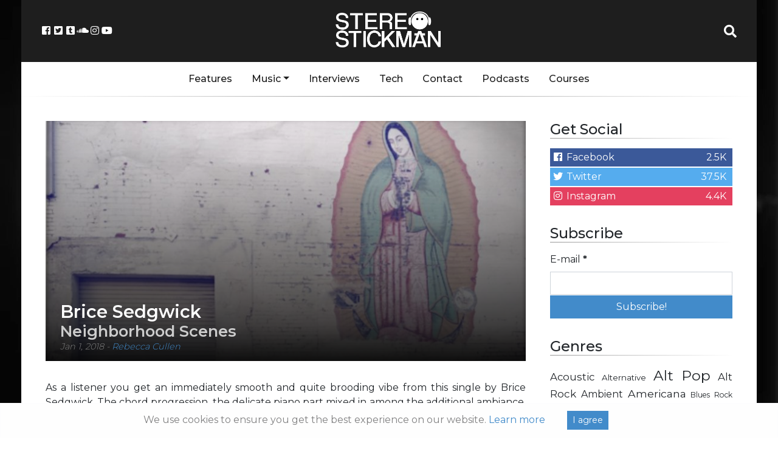

--- FILE ---
content_type: text/html; charset=UTF-8
request_url: https://stereostickman.com/music/brice-sedgwick-neighborhood-scenes/
body_size: 15477
content:
<!doctype html>
<html lang="en-GB">
  <head>
  <meta charset="utf-8">
  <meta http-equiv="x-ua-compatible" content="ie=edge">
  <meta name="viewport" content="width=device-width, initial-scale=1, shrink-to-fit=no">
  <link rel="stylesheet" href="https://use.fontawesome.com/releases/v5.0.13/css/all.css">
  <!--<script async src="//pagead2.googlesyndication.com/pagead/js/adsbygoogle.js"></script>-->
  <!-- Global site tag (gtag.js) - Google Analytics -->
<script async src="https://www.googletagmanager.com/gtag/js?id=UA-67824229-1"></script>
<script>
  window.dataLayer = window.dataLayer || [];
  function gtag(){dataLayer.push(arguments);}
  gtag('js', new Date());

  gtag('config', 'UA-67824229-1');
</script>

<!-- Facebook Pixel Code -->
<script>
	!function(f,b,e,v,n,t,s)
	{if(f.fbq)return;n=f.fbq=function(){n.callMethod?
	n.callMethod.apply(n,arguments):n.queue.push(arguments)};
	if(!f._fbq)f._fbq=n;n.push=n;n.loaded=!0;n.version='2.0';
	n.queue=[];t=b.createElement(e);t.async=!0;
	t.src=v;s=b.getElementsByTagName(e)[0];
	s.parentNode.insertBefore(t,s)}(window, document,'script',
	'https://connect.facebook.net/en_US/fbevents.js');
	fbq('init', '1208806965893386');
	fbq('track', 'PageView');
  </script>
  <noscript><img height="1" width="1" style="display:none"
	src="https://www.facebook.com/tr?id=1208806965893386&ev=PageView&noscript=1"
  /></noscript>
  <!-- End Facebook Pixel Code -->

  <meta name='robots' content='index, follow, max-image-preview:large, max-snippet:-1, max-video-preview:-1' />
	<style>img:is([sizes="auto" i], [sizes^="auto," i]) { contain-intrinsic-size: 3000px 1500px }</style>
	
	<!-- This site is optimized with the Yoast SEO plugin v24.9 - https://yoast.com/wordpress/plugins/seo/ -->
	<title>Brice Sedgwick - Neighborhood Scenes - Stereo Stickman</title>
	<meta name="description" content="The good vibes you might hope for as the sun sets on a long day. The concept &amp; music go hand in hand, creating this arena within which you can observe, relax &amp; consider." />
	<link rel="canonical" href="https://stereostickman.com/music/brice-sedgwick-neighborhood-scenes/" />
	<meta property="og:locale" content="en_GB" />
	<meta property="og:type" content="article" />
	<meta property="og:title" content="Brice Sedgwick - Neighborhood Scenes - Stereo Stickman" />
	<meta property="og:description" content="The good vibes you might hope for as the sun sets on a long day. The concept &amp; music go hand in hand, creating this arena within which you can observe, relax &amp; consider." />
	<meta property="og:url" content="https://stereostickman.com/music/brice-sedgwick-neighborhood-scenes/" />
	<meta property="og:site_name" content="Stereo Stickman" />
	<meta property="article:modified_time" content="2018-01-03T19:28:46+00:00" />
	<meta property="og:image" content="https://stereostickman.com/wp-content/uploads/2018/01/IMG_7261.jpg" />
	<meta property="og:image:width" content="957" />
	<meta property="og:image:height" content="965" />
	<meta property="og:image:type" content="image/jpeg" />
	<meta name="twitter:card" content="summary_large_image" />
	<meta name="twitter:label1" content="Estimated reading time" />
	<meta name="twitter:data1" content="2 minutes" />
	<script type="application/ld+json" class="yoast-schema-graph">{"@context":"https://schema.org","@graph":[{"@type":"WebPage","@id":"https://stereostickman.com/music/brice-sedgwick-neighborhood-scenes/","url":"https://stereostickman.com/music/brice-sedgwick-neighborhood-scenes/","name":"Brice Sedgwick - Neighborhood Scenes - Stereo Stickman","isPartOf":{"@id":"https://stereostickman.com/#website"},"primaryImageOfPage":{"@id":"https://stereostickman.com/music/brice-sedgwick-neighborhood-scenes/#primaryimage"},"image":{"@id":"https://stereostickman.com/music/brice-sedgwick-neighborhood-scenes/#primaryimage"},"thumbnailUrl":"https://stereostickman.com/wp-content/uploads/2018/01/IMG_7261.jpg","datePublished":"2018-01-01T18:01:24+00:00","dateModified":"2018-01-03T19:28:46+00:00","description":"The good vibes you might hope for as the sun sets on a long day. The concept & music go hand in hand, creating this arena within which you can observe, relax & consider.","breadcrumb":{"@id":"https://stereostickman.com/music/brice-sedgwick-neighborhood-scenes/#breadcrumb"},"inLanguage":"en-GB","potentialAction":[{"@type":"ReadAction","target":["https://stereostickman.com/music/brice-sedgwick-neighborhood-scenes/"]}]},{"@type":"ImageObject","inLanguage":"en-GB","@id":"https://stereostickman.com/music/brice-sedgwick-neighborhood-scenes/#primaryimage","url":"https://stereostickman.com/wp-content/uploads/2018/01/IMG_7261.jpg","contentUrl":"https://stereostickman.com/wp-content/uploads/2018/01/IMG_7261.jpg","width":957,"height":965,"caption":"Brice Sedgwick, Neighborhood Scenes, Music Review, Indie Blog, Review, Review, Indie Blog, Independent Music, Unsigned Artists, Music Promotion, Music Submissions, Producer Community, Music Tech Reviews, Music Tech Blog, Caterpillars, Single Review,"},{"@type":"BreadcrumbList","@id":"https://stereostickman.com/music/brice-sedgwick-neighborhood-scenes/#breadcrumb","itemListElement":[{"@type":"ListItem","position":1,"name":"Home","item":"https://stereostickman.com/"},{"@type":"ListItem","position":2,"name":"Music","item":"https://stereostickman.com/music/"},{"@type":"ListItem","position":3,"name":"Brice Sedgwick &#8211; Neighborhood Scenes"}]},{"@type":"WebSite","@id":"https://stereostickman.com/#website","url":"https://stereostickman.com/","name":"Stereo Stickman","description":"","potentialAction":[{"@type":"SearchAction","target":{"@type":"EntryPoint","urlTemplate":"https://stereostickman.com/?s={search_term_string}"},"query-input":{"@type":"PropertyValueSpecification","valueRequired":true,"valueName":"search_term_string"}}],"inLanguage":"en-GB"}]}</script>
	<!-- / Yoast SEO plugin. -->


<script type="text/javascript">
/* <![CDATA[ */
window._wpemojiSettings = {"baseUrl":"https:\/\/s.w.org\/images\/core\/emoji\/15.0.3\/72x72\/","ext":".png","svgUrl":"https:\/\/s.w.org\/images\/core\/emoji\/15.0.3\/svg\/","svgExt":".svg","source":{"concatemoji":"https:\/\/stereostickman.com\/wp-includes\/js\/wp-emoji-release.min.js?ver=6.7.4"}};
/*! This file is auto-generated */
!function(i,n){var o,s,e;function c(e){try{var t={supportTests:e,timestamp:(new Date).valueOf()};sessionStorage.setItem(o,JSON.stringify(t))}catch(e){}}function p(e,t,n){e.clearRect(0,0,e.canvas.width,e.canvas.height),e.fillText(t,0,0);var t=new Uint32Array(e.getImageData(0,0,e.canvas.width,e.canvas.height).data),r=(e.clearRect(0,0,e.canvas.width,e.canvas.height),e.fillText(n,0,0),new Uint32Array(e.getImageData(0,0,e.canvas.width,e.canvas.height).data));return t.every(function(e,t){return e===r[t]})}function u(e,t,n){switch(t){case"flag":return n(e,"\ud83c\udff3\ufe0f\u200d\u26a7\ufe0f","\ud83c\udff3\ufe0f\u200b\u26a7\ufe0f")?!1:!n(e,"\ud83c\uddfa\ud83c\uddf3","\ud83c\uddfa\u200b\ud83c\uddf3")&&!n(e,"\ud83c\udff4\udb40\udc67\udb40\udc62\udb40\udc65\udb40\udc6e\udb40\udc67\udb40\udc7f","\ud83c\udff4\u200b\udb40\udc67\u200b\udb40\udc62\u200b\udb40\udc65\u200b\udb40\udc6e\u200b\udb40\udc67\u200b\udb40\udc7f");case"emoji":return!n(e,"\ud83d\udc26\u200d\u2b1b","\ud83d\udc26\u200b\u2b1b")}return!1}function f(e,t,n){var r="undefined"!=typeof WorkerGlobalScope&&self instanceof WorkerGlobalScope?new OffscreenCanvas(300,150):i.createElement("canvas"),a=r.getContext("2d",{willReadFrequently:!0}),o=(a.textBaseline="top",a.font="600 32px Arial",{});return e.forEach(function(e){o[e]=t(a,e,n)}),o}function t(e){var t=i.createElement("script");t.src=e,t.defer=!0,i.head.appendChild(t)}"undefined"!=typeof Promise&&(o="wpEmojiSettingsSupports",s=["flag","emoji"],n.supports={everything:!0,everythingExceptFlag:!0},e=new Promise(function(e){i.addEventListener("DOMContentLoaded",e,{once:!0})}),new Promise(function(t){var n=function(){try{var e=JSON.parse(sessionStorage.getItem(o));if("object"==typeof e&&"number"==typeof e.timestamp&&(new Date).valueOf()<e.timestamp+604800&&"object"==typeof e.supportTests)return e.supportTests}catch(e){}return null}();if(!n){if("undefined"!=typeof Worker&&"undefined"!=typeof OffscreenCanvas&&"undefined"!=typeof URL&&URL.createObjectURL&&"undefined"!=typeof Blob)try{var e="postMessage("+f.toString()+"("+[JSON.stringify(s),u.toString(),p.toString()].join(",")+"));",r=new Blob([e],{type:"text/javascript"}),a=new Worker(URL.createObjectURL(r),{name:"wpTestEmojiSupports"});return void(a.onmessage=function(e){c(n=e.data),a.terminate(),t(n)})}catch(e){}c(n=f(s,u,p))}t(n)}).then(function(e){for(var t in e)n.supports[t]=e[t],n.supports.everything=n.supports.everything&&n.supports[t],"flag"!==t&&(n.supports.everythingExceptFlag=n.supports.everythingExceptFlag&&n.supports[t]);n.supports.everythingExceptFlag=n.supports.everythingExceptFlag&&!n.supports.flag,n.DOMReady=!1,n.readyCallback=function(){n.DOMReady=!0}}).then(function(){return e}).then(function(){var e;n.supports.everything||(n.readyCallback(),(e=n.source||{}).concatemoji?t(e.concatemoji):e.wpemoji&&e.twemoji&&(t(e.twemoji),t(e.wpemoji)))}))}((window,document),window._wpemojiSettings);
/* ]]> */
</script>
<link rel='stylesheet' id='validate-engine-css-css' href='https://stereostickman.com/wp-content/plugins/wysija-newsletters/css/validationEngine.jquery.css?ver=2.22' type='text/css' media='all' />
<style id='wp-emoji-styles-inline-css' type='text/css'>

	img.wp-smiley, img.emoji {
		display: inline !important;
		border: none !important;
		box-shadow: none !important;
		height: 1em !important;
		width: 1em !important;
		margin: 0 0.07em !important;
		vertical-align: -0.1em !important;
		background: none !important;
		padding: 0 !important;
	}
</style>
<link rel='stylesheet' id='wp-block-library-css' href='https://stereostickman.com/wp-includes/css/dist/block-library/style.min.css?ver=6.7.4' type='text/css' media='all' />
<style id='powerpress-player-block-style-inline-css' type='text/css'>


</style>
<style id='global-styles-inline-css' type='text/css'>
:root{--wp--preset--aspect-ratio--square: 1;--wp--preset--aspect-ratio--4-3: 4/3;--wp--preset--aspect-ratio--3-4: 3/4;--wp--preset--aspect-ratio--3-2: 3/2;--wp--preset--aspect-ratio--2-3: 2/3;--wp--preset--aspect-ratio--16-9: 16/9;--wp--preset--aspect-ratio--9-16: 9/16;--wp--preset--color--black: #000000;--wp--preset--color--cyan-bluish-gray: #abb8c3;--wp--preset--color--white: #ffffff;--wp--preset--color--pale-pink: #f78da7;--wp--preset--color--vivid-red: #cf2e2e;--wp--preset--color--luminous-vivid-orange: #ff6900;--wp--preset--color--luminous-vivid-amber: #fcb900;--wp--preset--color--light-green-cyan: #7bdcb5;--wp--preset--color--vivid-green-cyan: #00d084;--wp--preset--color--pale-cyan-blue: #8ed1fc;--wp--preset--color--vivid-cyan-blue: #0693e3;--wp--preset--color--vivid-purple: #9b51e0;--wp--preset--gradient--vivid-cyan-blue-to-vivid-purple: linear-gradient(135deg,rgba(6,147,227,1) 0%,rgb(155,81,224) 100%);--wp--preset--gradient--light-green-cyan-to-vivid-green-cyan: linear-gradient(135deg,rgb(122,220,180) 0%,rgb(0,208,130) 100%);--wp--preset--gradient--luminous-vivid-amber-to-luminous-vivid-orange: linear-gradient(135deg,rgba(252,185,0,1) 0%,rgba(255,105,0,1) 100%);--wp--preset--gradient--luminous-vivid-orange-to-vivid-red: linear-gradient(135deg,rgba(255,105,0,1) 0%,rgb(207,46,46) 100%);--wp--preset--gradient--very-light-gray-to-cyan-bluish-gray: linear-gradient(135deg,rgb(238,238,238) 0%,rgb(169,184,195) 100%);--wp--preset--gradient--cool-to-warm-spectrum: linear-gradient(135deg,rgb(74,234,220) 0%,rgb(151,120,209) 20%,rgb(207,42,186) 40%,rgb(238,44,130) 60%,rgb(251,105,98) 80%,rgb(254,248,76) 100%);--wp--preset--gradient--blush-light-purple: linear-gradient(135deg,rgb(255,206,236) 0%,rgb(152,150,240) 100%);--wp--preset--gradient--blush-bordeaux: linear-gradient(135deg,rgb(254,205,165) 0%,rgb(254,45,45) 50%,rgb(107,0,62) 100%);--wp--preset--gradient--luminous-dusk: linear-gradient(135deg,rgb(255,203,112) 0%,rgb(199,81,192) 50%,rgb(65,88,208) 100%);--wp--preset--gradient--pale-ocean: linear-gradient(135deg,rgb(255,245,203) 0%,rgb(182,227,212) 50%,rgb(51,167,181) 100%);--wp--preset--gradient--electric-grass: linear-gradient(135deg,rgb(202,248,128) 0%,rgb(113,206,126) 100%);--wp--preset--gradient--midnight: linear-gradient(135deg,rgb(2,3,129) 0%,rgb(40,116,252) 100%);--wp--preset--font-size--small: 13px;--wp--preset--font-size--medium: 20px;--wp--preset--font-size--large: 36px;--wp--preset--font-size--x-large: 42px;--wp--preset--spacing--20: 0.44rem;--wp--preset--spacing--30: 0.67rem;--wp--preset--spacing--40: 1rem;--wp--preset--spacing--50: 1.5rem;--wp--preset--spacing--60: 2.25rem;--wp--preset--spacing--70: 3.38rem;--wp--preset--spacing--80: 5.06rem;--wp--preset--shadow--natural: 6px 6px 9px rgba(0, 0, 0, 0.2);--wp--preset--shadow--deep: 12px 12px 50px rgba(0, 0, 0, 0.4);--wp--preset--shadow--sharp: 6px 6px 0px rgba(0, 0, 0, 0.2);--wp--preset--shadow--outlined: 6px 6px 0px -3px rgba(255, 255, 255, 1), 6px 6px rgba(0, 0, 0, 1);--wp--preset--shadow--crisp: 6px 6px 0px rgba(0, 0, 0, 1);}:where(body) { margin: 0; }.wp-site-blocks > .alignleft { float: left; margin-right: 2em; }.wp-site-blocks > .alignright { float: right; margin-left: 2em; }.wp-site-blocks > .aligncenter { justify-content: center; margin-left: auto; margin-right: auto; }:where(.is-layout-flex){gap: 0.5em;}:where(.is-layout-grid){gap: 0.5em;}.is-layout-flow > .alignleft{float: left;margin-inline-start: 0;margin-inline-end: 2em;}.is-layout-flow > .alignright{float: right;margin-inline-start: 2em;margin-inline-end: 0;}.is-layout-flow > .aligncenter{margin-left: auto !important;margin-right: auto !important;}.is-layout-constrained > .alignleft{float: left;margin-inline-start: 0;margin-inline-end: 2em;}.is-layout-constrained > .alignright{float: right;margin-inline-start: 2em;margin-inline-end: 0;}.is-layout-constrained > .aligncenter{margin-left: auto !important;margin-right: auto !important;}.is-layout-constrained > :where(:not(.alignleft):not(.alignright):not(.alignfull)){margin-left: auto !important;margin-right: auto !important;}body .is-layout-flex{display: flex;}.is-layout-flex{flex-wrap: wrap;align-items: center;}.is-layout-flex > :is(*, div){margin: 0;}body .is-layout-grid{display: grid;}.is-layout-grid > :is(*, div){margin: 0;}body{padding-top: 0px;padding-right: 0px;padding-bottom: 0px;padding-left: 0px;}a:where(:not(.wp-element-button)){text-decoration: underline;}:root :where(.wp-element-button, .wp-block-button__link){background-color: #32373c;border-width: 0;color: #fff;font-family: inherit;font-size: inherit;line-height: inherit;padding: calc(0.667em + 2px) calc(1.333em + 2px);text-decoration: none;}.has-black-color{color: var(--wp--preset--color--black) !important;}.has-cyan-bluish-gray-color{color: var(--wp--preset--color--cyan-bluish-gray) !important;}.has-white-color{color: var(--wp--preset--color--white) !important;}.has-pale-pink-color{color: var(--wp--preset--color--pale-pink) !important;}.has-vivid-red-color{color: var(--wp--preset--color--vivid-red) !important;}.has-luminous-vivid-orange-color{color: var(--wp--preset--color--luminous-vivid-orange) !important;}.has-luminous-vivid-amber-color{color: var(--wp--preset--color--luminous-vivid-amber) !important;}.has-light-green-cyan-color{color: var(--wp--preset--color--light-green-cyan) !important;}.has-vivid-green-cyan-color{color: var(--wp--preset--color--vivid-green-cyan) !important;}.has-pale-cyan-blue-color{color: var(--wp--preset--color--pale-cyan-blue) !important;}.has-vivid-cyan-blue-color{color: var(--wp--preset--color--vivid-cyan-blue) !important;}.has-vivid-purple-color{color: var(--wp--preset--color--vivid-purple) !important;}.has-black-background-color{background-color: var(--wp--preset--color--black) !important;}.has-cyan-bluish-gray-background-color{background-color: var(--wp--preset--color--cyan-bluish-gray) !important;}.has-white-background-color{background-color: var(--wp--preset--color--white) !important;}.has-pale-pink-background-color{background-color: var(--wp--preset--color--pale-pink) !important;}.has-vivid-red-background-color{background-color: var(--wp--preset--color--vivid-red) !important;}.has-luminous-vivid-orange-background-color{background-color: var(--wp--preset--color--luminous-vivid-orange) !important;}.has-luminous-vivid-amber-background-color{background-color: var(--wp--preset--color--luminous-vivid-amber) !important;}.has-light-green-cyan-background-color{background-color: var(--wp--preset--color--light-green-cyan) !important;}.has-vivid-green-cyan-background-color{background-color: var(--wp--preset--color--vivid-green-cyan) !important;}.has-pale-cyan-blue-background-color{background-color: var(--wp--preset--color--pale-cyan-blue) !important;}.has-vivid-cyan-blue-background-color{background-color: var(--wp--preset--color--vivid-cyan-blue) !important;}.has-vivid-purple-background-color{background-color: var(--wp--preset--color--vivid-purple) !important;}.has-black-border-color{border-color: var(--wp--preset--color--black) !important;}.has-cyan-bluish-gray-border-color{border-color: var(--wp--preset--color--cyan-bluish-gray) !important;}.has-white-border-color{border-color: var(--wp--preset--color--white) !important;}.has-pale-pink-border-color{border-color: var(--wp--preset--color--pale-pink) !important;}.has-vivid-red-border-color{border-color: var(--wp--preset--color--vivid-red) !important;}.has-luminous-vivid-orange-border-color{border-color: var(--wp--preset--color--luminous-vivid-orange) !important;}.has-luminous-vivid-amber-border-color{border-color: var(--wp--preset--color--luminous-vivid-amber) !important;}.has-light-green-cyan-border-color{border-color: var(--wp--preset--color--light-green-cyan) !important;}.has-vivid-green-cyan-border-color{border-color: var(--wp--preset--color--vivid-green-cyan) !important;}.has-pale-cyan-blue-border-color{border-color: var(--wp--preset--color--pale-cyan-blue) !important;}.has-vivid-cyan-blue-border-color{border-color: var(--wp--preset--color--vivid-cyan-blue) !important;}.has-vivid-purple-border-color{border-color: var(--wp--preset--color--vivid-purple) !important;}.has-vivid-cyan-blue-to-vivid-purple-gradient-background{background: var(--wp--preset--gradient--vivid-cyan-blue-to-vivid-purple) !important;}.has-light-green-cyan-to-vivid-green-cyan-gradient-background{background: var(--wp--preset--gradient--light-green-cyan-to-vivid-green-cyan) !important;}.has-luminous-vivid-amber-to-luminous-vivid-orange-gradient-background{background: var(--wp--preset--gradient--luminous-vivid-amber-to-luminous-vivid-orange) !important;}.has-luminous-vivid-orange-to-vivid-red-gradient-background{background: var(--wp--preset--gradient--luminous-vivid-orange-to-vivid-red) !important;}.has-very-light-gray-to-cyan-bluish-gray-gradient-background{background: var(--wp--preset--gradient--very-light-gray-to-cyan-bluish-gray) !important;}.has-cool-to-warm-spectrum-gradient-background{background: var(--wp--preset--gradient--cool-to-warm-spectrum) !important;}.has-blush-light-purple-gradient-background{background: var(--wp--preset--gradient--blush-light-purple) !important;}.has-blush-bordeaux-gradient-background{background: var(--wp--preset--gradient--blush-bordeaux) !important;}.has-luminous-dusk-gradient-background{background: var(--wp--preset--gradient--luminous-dusk) !important;}.has-pale-ocean-gradient-background{background: var(--wp--preset--gradient--pale-ocean) !important;}.has-electric-grass-gradient-background{background: var(--wp--preset--gradient--electric-grass) !important;}.has-midnight-gradient-background{background: var(--wp--preset--gradient--midnight) !important;}.has-small-font-size{font-size: var(--wp--preset--font-size--small) !important;}.has-medium-font-size{font-size: var(--wp--preset--font-size--medium) !important;}.has-large-font-size{font-size: var(--wp--preset--font-size--large) !important;}.has-x-large-font-size{font-size: var(--wp--preset--font-size--x-large) !important;}
:where(.wp-block-post-template.is-layout-flex){gap: 1.25em;}:where(.wp-block-post-template.is-layout-grid){gap: 1.25em;}
:where(.wp-block-columns.is-layout-flex){gap: 2em;}:where(.wp-block-columns.is-layout-grid){gap: 2em;}
:root :where(.wp-block-pullquote){font-size: 1.5em;line-height: 1.6;}
</style>
<link rel='stylesheet' id='avatar-manager-css' href='https://stereostickman.com/wp-content/plugins/avatar-manager/assets/css/avatar-manager.min.css?ver=1.2.1' type='text/css' media='all' />
<link rel='stylesheet' id='contact-form-7-css' href='https://stereostickman.com/wp-content/plugins/contact-form-7/includes/css/styles.css?ver=5.1.9' type='text/css' media='all' />
<link rel='stylesheet' id='stcr-style-css' href='https://stereostickman.com/wp-content/plugins/subscribe-to-comments-reloaded/includes/css/stcr-style.css?ver=6.7.4' type='text/css' media='all' />
<link rel='stylesheet' id='sage/main.css-css' href='https://stereostickman.com/wp-content/themes/stereo-stickman-two/dist/styles/main_3d34af48.css?ver=1.0.1' type='text/css' media='all' />
<script type="text/javascript" src="https://stereostickman.com/wp-includes/js/jquery/jquery.min.js?ver=3.7.1" id="jquery-core-js"></script>
<script type="text/javascript" src="https://stereostickman.com/wp-includes/js/jquery/jquery-migrate.min.js?ver=3.4.1" id="jquery-migrate-js"></script>
<script type="text/javascript" src="https://stereostickman.com/wp-content/plugins/avatar-manager/assets/js/avatar-manager.min.js?ver=1.2.1" id="avatar-manager-js"></script>
<link rel="https://api.w.org/" href="https://stereostickman.com/wp-json/" /><link rel="alternate" title="JSON" type="application/json" href="https://stereostickman.com/wp-json/wp/v2/reviews/7405" /><link rel="EditURI" type="application/rsd+xml" title="RSD" href="https://stereostickman.com/xmlrpc.php?rsd" />
<meta name="generator" content="WordPress 6.7.4" />
<link rel='shortlink' href='https://stereostickman.com/?p=7405' />
<link rel="alternate" title="oEmbed (JSON)" type="application/json+oembed" href="https://stereostickman.com/wp-json/oembed/1.0/embed?url=https%3A%2F%2Fstereostickman.com%2Fmusic%2Fbrice-sedgwick-neighborhood-scenes%2F" />
<link rel="alternate" title="oEmbed (XML)" type="text/xml+oembed" href="https://stereostickman.com/wp-json/oembed/1.0/embed?url=https%3A%2F%2Fstereostickman.com%2Fmusic%2Fbrice-sedgwick-neighborhood-scenes%2F&#038;format=xml" />
            <script type="text/javascript"><!--
                                function powerpress_pinw(pinw_url){window.open(pinw_url, 'PowerPressPlayer','toolbar=0,status=0,resizable=1,width=460,height=320');	return false;}
                //-->

                // tabnab protection
                window.addEventListener('load', function () {
                    // make all links have rel="noopener noreferrer"
                    document.querySelectorAll('a[target="_blank"]').forEach(link => {
                        link.setAttribute('rel', 'noopener noreferrer');
                    });
                });
            </script>
            <link rel="icon" href="https://stereostickman.com/wp-content/uploads/2018/03/cropped-StickmanAvatarSquare512-150x150.png" sizes="32x32" />
<link rel="icon" href="https://stereostickman.com/wp-content/uploads/2018/03/cropped-StickmanAvatarSquare512-300x300.png" sizes="192x192" />
<link rel="apple-touch-icon" href="https://stereostickman.com/wp-content/uploads/2018/03/cropped-StickmanAvatarSquare512-300x300.png" />
<meta name="msapplication-TileImage" content="https://stereostickman.com/wp-content/uploads/2018/03/cropped-StickmanAvatarSquare512-300x300.png" />
</head>
  <body class="ss_review-template-default single single-ss_review postid-7405 brice-sedgwick-neighborhood-scenes sidebar-primary app-data index-data singular-data single-data single-ss_review-data single-ss_review-brice-sedgwick-neighborhood-scenes-data">
<style>.wp-video, video.wp-video-shortcode, .mejs-container, .mejs-overlay.load {
width: 100% !important;
height: 100% !important;
}
.mejs-container {
    padding-top: 56.25%;
    margin-top: 2rem;
    margin-bottom: 2rem;
}
.wp-video, video.wp-video-shortcode {
    max-width: 100% !important;
}
video.wp-video-shortcode {
position: relative;
}
.mejs-mediaelement {
position: absolute;
top: 0;
right: 0;
bottom: 0;
left: 0;
}
.mejs-controls {
display: none;
}
.mejs-overlay-play {
top: 0;
right: 0;
bottom: 0;
left: 0;
width: auto !important;
height: auto !important;
}</style>
    <div class="container">
    <div class="main-content">
        <header class="banner">
  <div class="row header">

	<div class="col">
			<div class="header-socials">
					<a href="https://www.facebook.com/Stereo-Stickman-405097716353618/" target="_blank"><i class="fab fa-fw fa-facebook-square"></i></a>
					<a href="https://twitter.com/stereo_stickman" target="_blank"><i class="fab fa-fw fa-twitter-square"></i></a>
					<a href="http://stereostickman.tumblr.com" target="_blank"><i class="fab fa-fw fa-tumblr-square"></i></a>
					<a href="https://soundcloud.com/stereostickman" target="_blank"><i class="fab fa-fw fa-soundcloud"></i></a>
					<a href="https://www.instagram.com/stereostickman/" target="_blank"><i class="fab fa-fw fa-instagram"></i></a>
					<a href="https://www.youtube.com/channel/UCXekjvzi1VTpWIi7wAGCESQ" target="_blank"><i class="fab fa-fw fa-youtube"></i></a>
				</div>
				<button class="navbar-toggler" type="button" data-toggle="collapse" data-target="#main-navbar-collapse" aria-controls="main-navbar-collapse" aria-expanded="false" aria-label="Toggle navigation">
						<i class="fas fa-bars"></i>


						</button>

	</div>

	<div class="col header-logo">
		<a href="https://stereostickman.com/">
			<img src="https://stereostickman.com/wp-content/themes/stereo-stickman-two/dist/images/newlogo_c3581bfb.png">
		</a>
	</div>

	<div class="col">
			<div class="header-search">
					<a id="header-search-button" href="#" target="_blank"><i class="fa fa-fw fa-search"></i></a>
					<div id="header-search-dropdown" class="header-search-dropdown">
							<input id="stereo-stickman-search-box" type="text" placeholder="Search...">
							<div id="stereo-stickman-search-results">
							</div>

				</div>
		</div>
	</div>
  </div>
  <div class="nav-menu">
	  <div class="container">
		<nav class="nav-primary navbar-expand-md">

					<div id="main-navbar-collapse" class="collapse navbar-collapse"><ul id="menu-main" class="nav"><li id="menu-item-1853" class="menu-item menu-item-type-custom menu-item-object-custom nav-item nav-item-1853"><a title="Features" href="https://stereostickman.com/features" class="nav-link">Features</a></li><li id="menu-item-1848" class="menu-item menu-item-type-custom menu-item-object-custom menu-item-has-children nav-item nav-item-1848  dropdown"><a title="Music" href="#" class="dropdown-toggle nav-link" data-toggle="dropdown" role="button" aria-haspopup="true">Music</a>
<div role="menu" class=" dropdown-menu">
<a title="All" href="https://stereostickman.com/music" class="menu-item menu-item-type-custom menu-item-object-custom dropdown-item" id="menu-item-10471">All</a>	<div class="dropdown-divider"></div><a title="Singles" href="https://stereostickman.com/format/singles/" class="menu-item menu-item-type-taxonomy menu-item-object-formats dropdown-item" id="menu-item-4075">Singles</a><a title="EPs" href="https://stereostickman.com/format/eps/" class="menu-item menu-item-type-taxonomy menu-item-object-formats dropdown-item" id="menu-item-4077">EPs</a><a title="Albums" href="https://stereostickman.com/format/albums/" class="menu-item menu-item-type-taxonomy menu-item-object-formats dropdown-item" id="menu-item-4076">Albums</a></div>
</li><li id="menu-item-1849" class="menu-item menu-item-type-custom menu-item-object-custom nav-item nav-item-1849"><a title="Interviews" href="https://stereostickman.com/interviews" class="nav-link">Interviews</a></li><li id="menu-item-7039" class="menu-item menu-item-type-taxonomy menu-item-object-category nav-item nav-item-7039"><a title="Tech" href="https://stereostickman.com/tech/" class="nav-link">Tech</a></li><li id="menu-item-520" class="menu-item menu-item-type-post_type menu-item-object-page nav-item nav-item-520"><a title="Contact" href="https://stereostickman.com/contact/" class="nav-link">Contact</a></li><li id="menu-item-73623" class="menu-item menu-item-type-custom menu-item-object-custom nav-item nav-item-73623"><a title="Podcasts" href="https://stereostickman.com/tag/podcast/" class="nav-link">Podcasts</a></li><li id="menu-item-95967" class="menu-item menu-item-type-post_type menu-item-object-page nav-item nav-item-95967"><a title="Courses" href="https://stereostickman.com/courses/" class="nav-link">Courses</a></li></ul></div>
				</nav>
	</div>
  </div>
</header>
    <div class="wrap container" role="document">
      <div class="content row">
        <main class="main">
                 <article class="single-post post-7405 ss_review type-ss_review status-publish has-post-thumbnail hentry genres-alt-pop genres-pop genres-songwriter genres-surf-pop artists-brice-sedgwick locations-los-angeles-california-usa formats-singles">
  <header class="single-post-header">
	<div class="overlapper">
		<img src=https://stereostickman.com/wp-content/uploads/2018/01/IMG_7261-800x400.jpg>
		<div class="header-text">
			<h1 class="entry-title">Brice Sedgwick
									<span>Neighborhood Scenes</span>
							</h1>
			<p>
			<time class="updated" datetime="2018-01-01T18:01:24+00:00">Jan 1, 2018</time>

				- <a href="https://stereostickman.com/author/rebecca-cullen/" rel="author" class="fn">
					Rebecca Cullen
				</a>
			</p>
		</div>
	</div>
  </header>
  <div class="entry-content" style="padding-top: 2rem;">


        


	<p style="text-align: justify;">As a listener you get an immediately smooth and quite brooding vibe from this single by Brice Sedgwick. The chord progression, the delicate piano part mixed in among the additional ambiance, the freely meandering electric guitar &#8211; it gives off a really laid back yet reflective mood, and this passes on well as you witness it.</p>
<p style="text-align: justify;">The song itself has a slightly modern R&amp;B feel &#8211; the melody throughout the verses utlises just two notes for the most part; a simple yet effective style of writing that sinks in well. The additional vocal parts creating a chorus effect at the end of each line also add a fairly simple yet effective touch that again works in favour of this overall easy going vibe.</p>
<p style="text-align: justify;">The track doesn&#8217;t generally feel like that of a particularly specific genre, but it&#8217;s very easy to appreciate and get into the vibe and sound &#8211; hopefully this is a strong indication of the quality and creative musicality that can be expected from the upcoming album. Brice Sedgwick has a fairly unmistakable sound, and cleverly this is not something that is made apparent simply through an overly attention grabbing voice or an over the top hook section &#8211; as is sometimes the case. You can get lost in the energy here, and the feeling lasts from start to finish. The leading voice has character, without question, but it blends in beautifully with the music; making for an ultimately reliable source of escapism and artistry.</p>
<p style="text-align: justify;"><em>Neighborhood Scenes </em>really offers up the good vibes you might hope for as the sun sets on a long day. The concept and the music go hand in hand, creating this arena of audio and thought &#8211; within which you can observe, relax, and consider. It sounds great, I look forward to hearing more.</p>
<p style="text-align: justify;">Download the earlier album <em>Pacifico </em>via <a href="https://itunes.apple.com/au/album/pacifico/1257241974">iTunes</a>. Find &amp; follow Brice Sedgwick on <a href="https://www.facebook.com/bricesedgwickmusic">Facebook</a>, <a href="https://twitter.com/bricesedgwick">Twitter</a> &amp; <a href="https://www.instagram.com/Brice/">Instagram</a>.</p>
<p>https://soundcloud.com/bricesedgwickpacifico/neighborhood-scenes-unmastered</p>

	<div class="extra-meta-div">

<p class='entry-tags'><a href='https://stereostickman.com/genre/alt-pop/'><span class='genre-meta'>Alt Pop</span></a><a href='https://stereostickman.com/genre/pop/'><span class='genre-meta'>Pop</span></a><a href='https://stereostickman.com/genre/songwriter/'><span class='genre-meta'>Songwriter</span></a><a href='https://stereostickman.com/genre/surf-pop/'><span class='genre-meta'>Surf Pop</span></a><a href='https://stereostickman.com/artist/brice-sedgwick/'><span class='artist-meta'>Brice Sedgwick</span></a><a href='https://stereostickman.com/location/los-angeles-california-usa/'><span class='location-meta'>Los Angeles, California, USA</span></a></p>
</div>

	<div class="social-sharer">
		<h3>Share This:</h3>
		<div class="social-sharer-icons">
			<div class="sharer sharer-fb"><i class="fab fa-fw fa-facebook"></i></div>
			<div class="sharer sharer-tw"><i class="fab fa-fw fa-twitter"></i></div>
			<div class="sharer sharer-gp"><i class="fab fa-fw fa-google-plus"></i></div>
			<!--<div class="sharer sharer-wa"><i class="fab fa-fw fa-whatsapp"></i></div>-->

			<div class="sharer sharer-ri"><i class="fab fa-fw fa-reddit"></i></div>
			<div class="sharer sharer-li"><i class="fab fa-fw fa-linkedin"></i></div>
			<div class="sharer sharer-tu"><i class="fab fa-fw fa-tumblr"></i></div>
			<div class="sharer sharer-su"><i class="fab fa-fw fa-stumbleupon"></i></div>
		</div>
	</div>

	<div class="author-bio-section">
	<div class="author-avatar">
		<img alt="" class="avatar avatar-150 photo avatar-default" height="150" src="https://stereostickman.com/wp-content/uploads/2017/01/bex2-150x150.jpg" width="150">	</div>
	<div class="author-info">
		<p class="author-details">
			<span class="author-name">
				<a href="https://stereostickman.com/author/rebecca-cullen/">Rebecca Cullen</a>
			</span>

							<p class="user-role">Founder &amp; Editor</p>
						<span class="author-bio"> Founder, Editor, Musician &amp; MA Songwriter</span>

		</p>

		<div class='author-socials'>
							<a href="http://rebeccacullen.co.uk" target="_blank" rel="nofollow"><i class="fas fa-fw fa-globe"></i></a>
										<a href="https://twitter.com/Ramconstok" target="_blank" rel="nofollow"><i class="fab fa-fw fa-twitter"></i></a>
										<a href="http://facebook.com/rebeccacullenmusic" target="_blank" rel="nofollow"><i class="fab fa-fw fa-facebook"></i></a>
										<a href="https://instagram.com/Rebeccacullenmusic" target="_blank" rel="nofollow"><i class="fab fa-fw fa-instagram"></i></a>
					</div>
	</div>



</div>
  </div>
  <footer>
    
  </footer>
  
<section id="comments" class="comments">
  
  
  	<div id="respond" class="comment-respond">
		<h3 id="reply-title" class="comment-reply-title">Leave a Reply <small><a rel="nofollow" id="cancel-comment-reply-link" href="/music/brice-sedgwick-neighborhood-scenes/#respond" style="display:none;">Cancel reply</a></small></h3><form action="https://stereostickman.com/wp-comments-post.php" method="post" id="commentform" class="comment-form" novalidate><p class="comment-notes"><span id="email-notes">Your email address will not be published.</span> <span class="required-field-message">Required fields are marked <span class="required">*</span></span></p><p class="comment-form-comment"><label for="comment">Comment <span class="required">*</span></label> <textarea id="comment" name="comment" cols="45" rows="8" maxlength="65525" required></textarea></p><p class="comment-form-author"><label for="author">Name <span class="required">*</span></label> <input id="author" name="author" type="text" value="" size="30" maxlength="245" autocomplete="name" required /></p>
<p class="comment-form-email"><label for="email">Email <span class="required">*</span></label> <input id="email" name="email" type="email" value="" size="30" maxlength="100" aria-describedby="email-notes" autocomplete="email" required /></p>
<p class="comment-form-url"><label for="url">Website</label> <input id="url" name="url" type="url" value="" size="30" maxlength="200" autocomplete="url" /></p>
<p class="comment-form-cookies-consent"><input id="wp-comment-cookies-consent" name="wp-comment-cookies-consent" type="checkbox" value="yes" /> <label for="wp-comment-cookies-consent">Save my name, email, and website in this browser for the next time I comment.</label></p>
<p class='comment-form-subscriptions'><label for='subscribe-reloaded'><input style='width:30px' type='checkbox' name='subscribe-reloaded' id='subscribe-reloaded' value='yes' /> Notify me of followup comments via e-mail. You can also <a href='https://stereostickman.com/comment-subscriptions/?srp=7405&amp;srk=4af3bb1c26c012b8a31b0a6dfb98f8ee&amp;sra=s&amp;srsrc=f'>subscribe</a> without commenting.</label></p><p class="form-submit"><input name="submit" type="submit" id="submit" class="submit" value="Post Comment" /> <input type='hidden' name='comment_post_ID' value='7405' id='comment_post_ID' />
<input type='hidden' name='comment_parent' id='comment_parent' value='0' />
</p><p style="display: none;"><input type="hidden" id="akismet_comment_nonce" name="akismet_comment_nonce" value="4b605c7d9d" /></p><p class="wysija-after-comment"><label for="wysija-box-after-comment"><input type="checkbox" id="wysija-box-after-comment" value="1" name="wysija[comment_subscribe]">Yes, add me to your mailing list.</label></p><p style="display: none !important;" class="akismet-fields-container" data-prefix="ak_"><label>&#916;<textarea name="ak_hp_textarea" cols="45" rows="8" maxlength="100"></textarea></label><input type="hidden" id="ak_js_1" name="ak_js" value="91"/><script>document.getElementById( "ak_js_1" ).setAttribute( "value", ( new Date() ).getTime() );</script></p></form>	</div><!-- #respond -->
	</section>
</article>
          </main>
                  <aside class="sidebar">
            <section class="widget ss_socials_widget-2 widget_ss_socials_widget"><h3>Get Social</h3>		<div class="stickman-widget-socials">
			<a href="https://www.facebook.com/stereostickman/" target="_blank">
				<div class="social social-fb"><i class="fab fa-fw fa-facebook"></i> Facebook <span>2.5K</span></div>
			</a>
			<a href="https://twitter.com/Stereo_Stickman" target="_blank">
				<div class="social social-tw"><i class="fab fa-fw fa-twitter"></i> Twitter <span>37.5K</span></div>
			</a>
			<a href="https://www.instagram.com/stereostickman/" target="_blank">
				<div class="social social-ig"><i class="fab fa-fw fa-instagram"></i> Instagram <span>4.4K</span></div>
			</a>
		</div>
		</section><section class="widget wysija-2 widget_wysija"><h3>Subscribe</h3><div class="widget_wysija_cont"><div id="msg-form-wysija-2" class="wysija-msg ajax"></div><form id="form-wysija-2" method="post" action="#wysija" class="widget_wysija">
<p class="wysija-paragraph">
    <label>E-mail <span class="wysija-required">*</span></label>
    
    	<input type="text" name="wysija[user][email]" class="wysija-input validate[required,custom[email]]" title="E-mail"  value="" />
    
    
    
    <span class="abs-req">
        <input type="text" name="wysija[user][abs][email]" class="wysija-input validated[abs][email]" value="" />
    </span>
    
</p>

<input class="wysija-submit wysija-submit-field" type="submit" value="Subscribe!" />

    <input type="hidden" name="form_id" value="1" />
    <input type="hidden" name="action" value="save" />
    <input type="hidden" name="controller" value="subscribers" />
    <input type="hidden" value="1" name="wysija-page" />

    
        <input type="hidden" name="wysija[user_list][list_ids]" value="1" />
    
 </form></div></section><section class="widget tag_cloud-2 widget_tag_cloud"><h3>Genres</h3><div class="tagcloud"><a href="https://stereostickman.com/genre/acoustic/" class="tag-cloud-link tag-link-402 tag-link-position-1" style="font-size: 12.5pt;" aria-label="Acoustic (383 items)">Acoustic</a>
<a href="https://stereostickman.com/genre/alternative/" class="tag-cloud-link tag-link-465 tag-link-position-2" style="font-size: 10pt;" aria-label="Alternative (239 items)">Alternative</a>
<a href="https://stereostickman.com/genre/alt-pop/" class="tag-cloud-link tag-link-1197 tag-link-position-3" style="font-size: 17.375pt;" aria-label="Alt Pop (941 items)">Alt Pop</a>
<a href="https://stereostickman.com/genre/alt-rock/" class="tag-cloud-link tag-link-1020 tag-link-position-4" style="font-size: 12.625pt;" aria-label="Alt Rock (386 items)">Alt Rock</a>
<a href="https://stereostickman.com/genre/ambient/" class="tag-cloud-link tag-link-609 tag-link-position-5" style="font-size: 11.875pt;" aria-label="Ambient (339 items)">Ambient</a>
<a href="https://stereostickman.com/genre/americana/" class="tag-cloud-link tag-link-480 tag-link-position-6" style="font-size: 13.125pt;" aria-label="Americana (430 items)">Americana</a>
<a href="https://stereostickman.com/genre/blues-rock/" class="tag-cloud-link tag-link-529 tag-link-position-7" style="font-size: 9.125pt;" aria-label="Blues Rock (204 items)">Blues Rock</a>
<a href="https://stereostickman.com/genre/composer/" class="tag-cloud-link tag-link-1731 tag-link-position-8" style="font-size: 12.625pt;" aria-label="Composer (387 items)">Composer</a>
<a href="https://stereostickman.com/genre/country/" class="tag-cloud-link tag-link-416 tag-link-position-9" style="font-size: 12.375pt;" aria-label="Country (369 items)">Country</a>
<a href="https://stereostickman.com/genre/dance/" class="tag-cloud-link tag-link-433 tag-link-position-10" style="font-size: 15.125pt;" aria-label="Dance (622 items)">Dance</a>
<a href="https://stereostickman.com/genre/dance-pop/" class="tag-cloud-link tag-link-3653 tag-link-position-11" style="font-size: 11.5pt;" aria-label="Dance Pop (315 items)">Dance Pop</a>
<a href="https://stereostickman.com/genre/edm/" class="tag-cloud-link tag-link-517 tag-link-position-12" style="font-size: 16.375pt;" aria-label="EDM (769 items)">EDM</a>
<a href="https://stereostickman.com/genre/electronica/" class="tag-cloud-link tag-link-495 tag-link-position-13" style="font-size: 11pt;" aria-label="Electronica (290 items)">Electronica</a>
<a href="https://stereostickman.com/genre/electronic-rock/" class="tag-cloud-link tag-link-768 tag-link-position-14" style="font-size: 10.5pt;" aria-label="Electronic Rock (265 items)">Electronic Rock</a>
<a href="https://stereostickman.com/genre/electro-pop/" class="tag-cloud-link tag-link-1386 tag-link-position-15" style="font-size: 12.25pt;" aria-label="Electro Pop (361 items)">Electro Pop</a>
<a href="https://stereostickman.com/genre/emo-rap/" class="tag-cloud-link tag-link-2943 tag-link-position-16" style="font-size: 8.875pt;" aria-label="Emo Rap (196 items)">Emo Rap</a>
<a href="https://stereostickman.com/genre/folk/" class="tag-cloud-link tag-link-420 tag-link-position-17" style="font-size: 14.625pt;" aria-label="Folk (560 items)">Folk</a>
<a href="https://stereostickman.com/genre/folk-pop/" class="tag-cloud-link tag-link-1567 tag-link-position-18" style="font-size: 12.875pt;" aria-label="Folk Pop (409 items)">Folk Pop</a>
<a href="https://stereostickman.com/genre/folk-rock/" class="tag-cloud-link tag-link-534 tag-link-position-19" style="font-size: 10.625pt;" aria-label="Folk Rock (268 items)">Folk Rock</a>
<a href="https://stereostickman.com/genre/funk/" class="tag-cloud-link tag-link-438 tag-link-position-20" style="font-size: 9.875pt;" aria-label="Funk (233 items)">Funk</a>
<a href="https://stereostickman.com/genre/hard-rock/" class="tag-cloud-link tag-link-946 tag-link-position-21" style="font-size: 11.625pt;" aria-label="Hard Rock (323 items)">Hard Rock</a>
<a href="https://stereostickman.com/genre/hip-hop/" class="tag-cloud-link tag-link-413 tag-link-position-22" style="font-size: 15.375pt;" aria-label="Hip-Hop (643 items)">Hip-Hop</a>
<a href="https://stereostickman.com/genre/hip-hop-2/" class="tag-cloud-link tag-link-3879 tag-link-position-23" style="font-size: 19.75pt;" aria-label="Hip Hop (1,429 items)">Hip Hop</a>
<a href="https://stereostickman.com/genre/house/" class="tag-cloud-link tag-link-667 tag-link-position-24" style="font-size: 9.375pt;" aria-label="House (212 items)">House</a>
<a href="https://stereostickman.com/genre/indie/" class="tag-cloud-link tag-link-405 tag-link-position-25" style="font-size: 10.25pt;" aria-label="Indie (249 items)">Indie</a>
<a href="https://stereostickman.com/genre/indie-pop-2/" class="tag-cloud-link tag-link-3901 tag-link-position-26" style="font-size: 9.5pt;" aria-label="Indie Pop (216 items)">Indie Pop</a>
<a href="https://stereostickman.com/genre/indie-rock/" class="tag-cloud-link tag-link-1283 tag-link-position-27" style="font-size: 10.5pt;" aria-label="Indie Rock (265 items)">Indie Rock</a>
<a href="https://stereostickman.com/genre/instrumental/" class="tag-cloud-link tag-link-477 tag-link-position-28" style="font-size: 14.125pt;" aria-label="Instrumental (507 items)">Instrumental</a>
<a href="https://stereostickman.com/genre/jazz/" class="tag-cloud-link tag-link-439 tag-link-position-29" style="font-size: 10.875pt;" aria-label="Jazz (279 items)">Jazz</a>
<a href="https://stereostickman.com/genre/metal/" class="tag-cloud-link tag-link-472 tag-link-position-30" style="font-size: 11.5pt;" aria-label="Metal (317 items)">Metal</a>
<a href="https://stereostickman.com/genre/pop/" class="tag-cloud-link tag-link-399 tag-link-position-31" style="font-size: 22pt;" aria-label="Pop (2,200 items)">Pop</a>
<a href="https://stereostickman.com/genre/pop-rock/" class="tag-cloud-link tag-link-884 tag-link-position-32" style="font-size: 8pt;" aria-label="Pop-Rock (165 items)">Pop-Rock</a>
<a href="https://stereostickman.com/genre/pop-rock-2/" class="tag-cloud-link tag-link-3943 tag-link-position-33" style="font-size: 16.125pt;" aria-label="Pop Rock (744 items)">Pop Rock</a>
<a href="https://stereostickman.com/genre/producer/" class="tag-cloud-link tag-link-452 tag-link-position-34" style="font-size: 19.625pt;" aria-label="Producer (1,414 items)">Producer</a>
<a href="https://stereostickman.com/genre/rap/" class="tag-cloud-link tag-link-674 tag-link-position-35" style="font-size: 14.75pt;" aria-label="Rap (580 items)">Rap</a>
<a href="https://stereostickman.com/genre/rnb/" class="tag-cloud-link tag-link-1573 tag-link-position-36" style="font-size: 16.75pt;" aria-label="RnB (833 items)">RnB</a>
<a href="https://stereostickman.com/genre/rock/" class="tag-cloud-link tag-link-400 tag-link-position-37" style="font-size: 19.875pt;" aria-label="Rock (1,480 items)">Rock</a>
<a href="https://stereostickman.com/genre/rock-roll/" class="tag-cloud-link tag-link-475 tag-link-position-38" style="font-size: 8.125pt;" aria-label="Rock &amp; Roll (170 items)">Rock &amp; Roll</a>
<a href="https://stereostickman.com/genre/soft-rock/" class="tag-cloud-link tag-link-658 tag-link-position-39" style="font-size: 10.5pt;" aria-label="Soft Rock (264 items)">Soft Rock</a>
<a href="https://stereostickman.com/genre/songwriter/" class="tag-cloud-link tag-link-401 tag-link-position-40" style="font-size: 21.5pt;" aria-label="Songwriter (1,982 items)">Songwriter</a>
<a href="https://stereostickman.com/genre/soul/" class="tag-cloud-link tag-link-410 tag-link-position-41" style="font-size: 11.25pt;" aria-label="Soul (298 items)">Soul</a>
<a href="https://stereostickman.com/genre/soul-pop/" class="tag-cloud-link tag-link-3167 tag-link-position-42" style="font-size: 8.75pt;" aria-label="Soul Pop (190 items)">Soul Pop</a>
<a href="https://stereostickman.com/genre/trap/" class="tag-cloud-link tag-link-902 tag-link-position-43" style="font-size: 8.5pt;" aria-label="Trap (183 items)">Trap</a>
<a href="https://stereostickman.com/genre/trip-hop/" class="tag-cloud-link tag-link-447 tag-link-position-44" style="font-size: 11.5pt;" aria-label="Trip-Hop (317 items)">Trip-Hop</a>
<a href="https://stereostickman.com/genre/trip-hop-2/" class="tag-cloud-link tag-link-3919 tag-link-position-45" style="font-size: 12.125pt;" aria-label="Trip Hop (357 items)">Trip Hop</a></div>
</section><section class="widget stickad_widget-2 widget_stickad_widget">		<style>
				.sidebarad { width: 300px; height: 250px; display: none; }
				@media screen and (min-width: 576px){.sidebarad {display: none; }}
				@media screen and (min-width: 768px){.sidebarad {display: none; }}
				@media screen and (min-width: 992px){.sidebarad {display: block; width: 300px; height: 600px; }}
				@media screen and (min-width: 1200px){.sidebarad {display: block; width: 300px; height: 600px; }}
			</style>
					<!-- Sidebar Medium Rectangle -->

			<ins class="adsbygoogle sidebarad"
				data-ad-client="ca-pub-5476345379964438"
				data-ad-slot="3164046167"
				data-ad-format="auto"></ins>
			<script>
			if (window.innerWidth >= 992)
			(adsbygoogle = window.adsbygoogle || []).push({});
			</script>
		</section>          </aside>
              </div>
    </div>
    </div>
    </div>
    	<footer class="content-info">
  <div class="container">
		<div class="footer-content container">
			<img src="https://stereostickman.com/wp-content/themes/stereo-stickman-two/dist/images/newlogo_c3581bfb.png">
		<p class="site-bio">Stereo Stickman is an online music magazine offering the latest in underground music news, as well as a platform through which unsigned artists can reach a wider audience. Please use the contact tab at the top for music submissions.</p>
		<div class="footer-social">
			<a href="https://www.facebook.com/Stereo-Stickman-405097716353618/" target="_blank"><i class="fab fa-fw fa-facebook-square"></i></a>
			<a href="https://twitter.com/stereo_stickman" target="_blank"><i class="fab fa-fw  fa-twitter-square"></i></a>
			<a href="http://stereostickman.tumblr.com" target="_blank"><i class="fab fa-fw fa-tumblr-square"></i></a>
			<a href="https://soundcloud.com/stereostickman" target="_blank"><i class="fab fa-fw fa-soundcloud"></i></a>
			<a href="https://www.instagram.com/stereostickman/" target="_blank"><i class="fab fa-fw fa-instagram"></i></a>
			<a href="https://www.youtube.com/channel/UCXekjvzi1VTpWIi7wAGCESQ" target="_blank"><i class="fab fa-fw fa-youtube"></i></a>
		</div>
		<p class="links"><a href="/privacy">Privacy Policy</a> - <a href="/about-us">About Us</a> - <a href="/a-z/">A-Z</a></p>

	</div>
  </div>
  <div class="container">
	  <div class="footer-footer">
			<p class="copy">© 2025 Stereo Stickman</p>
	  </div>
	</div>
</footer>


<div id="cookie_directive_container" class="alert alert-light alert-dismissible text-center cookie-alert" role="alert" style="display:none">
	<div class="cookiealert-container">
		We use cookies to ensure you get the best experience on our website. <a href="/privacy" target="_blank">Learn more</a>

		<button id="acceptCookiesButton" type="button" class="btn btn-primary btn-sm acceptcookies" aria-label="Close">
			I agree
		</button>
	</div>
</div>

<script async src="https://pagead2.googlesyndication.com/pagead/js/adsbygoogle.js?client=ca-pub-5476345379964438"
crossorigin="anonymous"></script>	<div class="modal fade" id="subscribeModal" tabindex="-1" role="dialog" aria-labelledby="subscribeModalTitle" aria-hidden="true">
		<div class="modal-dialog modal-dialog-centered" role="document">
		  <div class="modal-content">

			<div class="modal-body">
					<button type="button" class="close" data-dismiss="modal" aria-label="Close">
							<span aria-hidden="true">&times;</span>
						  </button>
					<h5 class="modal-title" id="subscribeModal">Subscribe To Stay Involved</h5>
					<p>Sign up to get weekly highlights straight to your inbox.</p>

					<div class="widget_wysija_cont php_wysija"><div id="msg-form-wysija-php6972246aadf4e-1" class="wysija-msg ajax"></div><form id="form-wysija-php6972246aadf4e-1" method="post" action="#wysija" class="widget_wysija php_wysija">
<p class="wysija-paragraph">
    <label>E-mail <span class="wysija-required">*</span></label>
    
    	<input type="text" name="wysija[user][email]" class="wysija-input validate[required,custom[email]]" title="E-mail"  value="" />
    
    
    
    <span class="abs-req">
        <input type="text" name="wysija[user][abs][email]" class="wysija-input validated[abs][email]" value="" />
    </span>
    
</p>

<input class="wysija-submit wysija-submit-field" type="submit" value="Subscribe!" />

    <input type="hidden" name="form_id" value="1" />
    <input type="hidden" name="action" value="save" />
    <input type="hidden" name="controller" value="subscribers" />
    <input type="hidden" value="1" name="wysija-page" />

    
        <input type="hidden" name="wysija[user_list][list_ids]" value="1" />
    
 </form></div>			</div>

		  </div>
		</div>
	  </div>
	<script type="text/javascript" id="contact-form-7-js-extra">
/* <![CDATA[ */
var wpcf7 = {"apiSettings":{"root":"https:\/\/stereostickman.com\/wp-json\/contact-form-7\/v1","namespace":"contact-form-7\/v1"}};
/* ]]> */
</script>
<script type="text/javascript" src="https://stereostickman.com/wp-content/plugins/contact-form-7/includes/js/scripts.js?ver=5.1.9" id="contact-form-7-js"></script>
<script type="text/javascript" id="sage/main.js-js-extra">
/* <![CDATA[ */
var ajax_object = {"ajax_url":"https:\/\/stereostickman.com\/wp-admin\/admin-ajax.php","ajax_nonce":"cd711e2a96"};
/* ]]> */
</script>
<script type="text/javascript" src="https://stereostickman.com/wp-content/themes/stereo-stickman-two/dist/scripts/main_3d34af48.js" id="sage/main.js-js"></script>
<script defer type="text/javascript" src="https://stereostickman.com/wp-content/plugins/akismet/_inc/akismet-frontend.js?ver=1763123066" id="akismet-frontend-js"></script>
<script type="text/javascript" src="https://stereostickman.com/wp-content/plugins/wysija-newsletters/js/validate/languages/jquery.validationEngine-en.js?ver=2.22" id="wysija-validator-lang-js"></script>
<script type="text/javascript" src="https://stereostickman.com/wp-content/plugins/wysija-newsletters/js/validate/jquery.validationEngine.js?ver=2.22" id="wysija-validator-js"></script>
<script type="text/javascript" id="wysija-front-subscribers-js-extra">
/* <![CDATA[ */
var wysijaAJAX = {"action":"wysija_ajax","controller":"subscribers","ajaxurl":"https:\/\/stereostickman.com\/wp-admin\/admin-ajax.php","loadingTrans":"Loading...","is_rtl":""};
/* ]]> */
</script>
<script type="text/javascript" src="https://stereostickman.com/wp-content/plugins/wysija-newsletters/js/front-subscribers.js?ver=2.22" id="wysija-front-subscribers-js"></script>
  </body>
</html>


--- FILE ---
content_type: text/html; charset=utf-8
request_url: https://www.google.com/recaptcha/api2/aframe
body_size: 269
content:
<!DOCTYPE HTML><html><head><meta http-equiv="content-type" content="text/html; charset=UTF-8"></head><body><script nonce="X-g3SOFnuK6jIgBODjukhw">/** Anti-fraud and anti-abuse applications only. See google.com/recaptcha */ try{var clients={'sodar':'https://pagead2.googlesyndication.com/pagead/sodar?'};window.addEventListener("message",function(a){try{if(a.source===window.parent){var b=JSON.parse(a.data);var c=clients[b['id']];if(c){var d=document.createElement('img');d.src=c+b['params']+'&rc='+(localStorage.getItem("rc::a")?sessionStorage.getItem("rc::b"):"");window.document.body.appendChild(d);sessionStorage.setItem("rc::e",parseInt(sessionStorage.getItem("rc::e")||0)+1);localStorage.setItem("rc::h",'1769088109958');}}}catch(b){}});window.parent.postMessage("_grecaptcha_ready", "*");}catch(b){}</script></body></html>